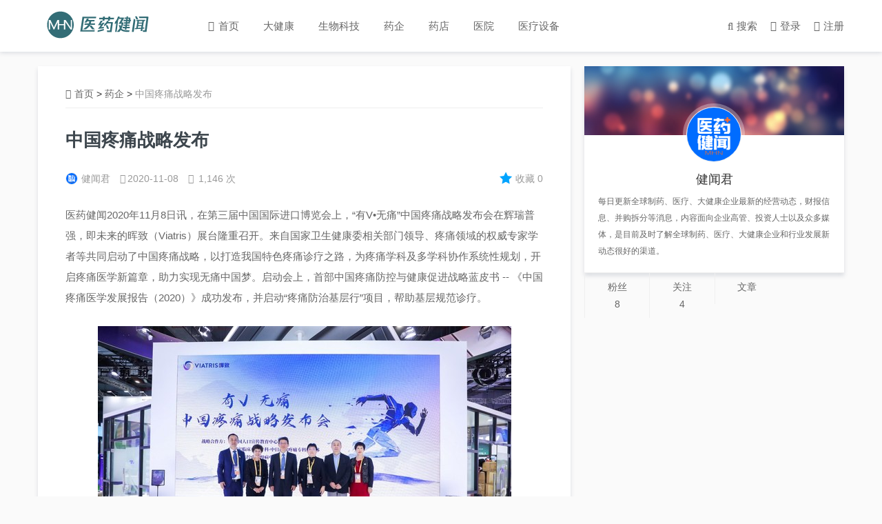

--- FILE ---
content_type: text/html; charset=UTF-8
request_url: http://www.mhn24.com/10395.html
body_size: 9654
content:
<!DOCTYPE html>
<html lang="zh-CN">
<head> 
	<meta charset="utf-8">
	<meta http-equiv="X-UA-Compatible" content="IE=edge">
	<meta name="viewport" content="width=device-width, initial-scale=1">
	<meta name="apple-mobile-web-app-capable" content="yes">
	<meta name="apple-mobile-web-app-status-bar-style" content="black-translucent" />
	<title>
		中国疼痛战略发布	</title>
	<link href="http://www.mhn24.com/wp-content/uploads/2025/09/2025-09-1711.png" rel="shortcut icon">
	<meta name="keywords" content="
		" />
	<meta name="description" content="
	
	" />
	
	<link rel='dns-prefetch' href='//s.w.org' />
<link rel='stylesheet' id='wp-block-library-css'  href='https://www.mhn24.com/wp-includes/css/dist/block-library/style.min.css?ver=5.0.24' type='text/css' media='all' />
<link rel='stylesheet' id='font-awesome-four-css'  href='https://www.mhn24.com/wp-content/plugins/font-awesome-4-menus/css/font-awesome.min.css?ver=4.7.0' type='text/css' media='all' />
<link rel='stylesheet' id='ajax-comment-css'  href='https://www.mhn24.com/wp-content/themes/mxnews/ajax-comment/app.css?ver=1.0.0' type='text/css' media='all' />
<link rel='stylesheet' id='simple-favorites-css'  href='https://www.mhn24.com/wp-content/plugins/favorites/assets/css/favorites.css?ver=2.2.0' type='text/css' media='all' />
<script type='text/javascript' src='https://www.mhn24.com/wp-includes/js/jquery/jquery.js?ver=1.12.4'></script>
<script type='text/javascript' src='https://www.mhn24.com/wp-includes/js/jquery/jquery-migrate.min.js?ver=1.4.1'></script>
<script type='text/javascript'>
/* <![CDATA[ */
var favorites_data = {"ajaxurl":"https:\/\/www.mhn24.com\/wp-admin\/admin-ajax.php","nonce":"ab80b799cc","favorite":"Favorite <i class=\"sf-icon-star-empty\"><\/i>","favorited":"Favorited <i class=\"sf-icon-star-full\"><\/i>","includecount":"1","indicate_loading":"","loading_text":"\u52a0\u8f7d\u4e2d","loading_image":"<span class=\"sf-icon-spinner-wrapper\"><i class=\"sf-icon-spinner\"><\/i><\/span>","loading_image_active":"<span class=\"sf-icon-spinner-wrapper active\"><i class=\"sf-icon-spinner active\"><\/i><\/span>","loading_image_preload":"","cache_enabled":"1","button_options":{"button_type":{"label":"\u6536\u85cf","icon":"<i class=\"sf-icon-favorite\"><\/i>","icon_class":"sf-icon-favorite","state_default":"\u6536\u85cf","state_active":"\u5df2\u6536\u85cf"},"custom_colors":true,"box_shadow":false,"include_count":true,"default":{"background_default":"#ffffff","border_default":"#ffffff","text_default":"#999999","icon_default":"#00a4ff","count_default":"#999999"},"active":{"background_active":"#ffffff","border_active":"#ffffff","text_active":"#999999","icon_active":"#999999","count_active":"#999999"}},"authentication_modal_content":"<p>\u8bf7\u767b\u5f55\u540e\u6dfb\u52a0\u6536\u85cf\u3002<\/p><p><a href=\"#\" data-favorites-modal-close>\u53d6\u6d88\u6b64\u901a\u77e5<\/a><\/p>","authentication_redirect":"","dev_mode":"","logged_in":"","user_id":"0","authentication_redirect_url":"https:\/\/www.mhn24.com\/wp-login.php"};
/* ]]> */
</script>
<script type='text/javascript' src='https://www.mhn24.com/wp-content/plugins/favorites/assets/js/favorites.min.js?ver=2.2.0'></script>
<link rel="icon" href="https://www.mhn24.com/wp-content/uploads/2025/09/cropped-2025-09-1711-300x300.png" sizes="32x32" />
<link rel="icon" href="https://www.mhn24.com/wp-content/uploads/2025/09/cropped-2025-09-1711-300x300.png" sizes="192x192" />
<link rel="apple-touch-icon-precomposed" href="https://www.mhn24.com/wp-content/uploads/2025/09/cropped-2025-09-1711-300x300.png" />
<meta name="msapplication-TileImage" content="https://www.mhn24.com/wp-content/uploads/2025/09/cropped-2025-09-1711-300x300.png" />
	<link href="https://www.mhn24.com/wp-content/themes/mxnews/style.css" rel="stylesheet">
	<link rel="stylesheet" href="https://www.mhn24.com/wp-content/themes/mxnews/css/bootstrap.min.css"> 
	<link rel="stylesheet" type="text/css" href="https://www.mhn24.com/wp-content/themes/mxnews/css/iconfont.css"> 
	<link rel="stylesheet" type="text/css" href="https://www.mhn24.com/wp-content/themes/mxnews/layer/theme/default/layer.css"> 
	<script src="https://www.mhn24.com/wp-content/themes/mxnews/js/jquery.min.js"></script>
	<script src="https://www.mhn24.com/wp-content/themes/mxnews/js/bootstrap.min.js"></script>
	<script src="https://www.mhn24.com/wp-content/themes/mxnews/js/jquery.SuperSlide.2.1.1.js"></script> 
	<script src="https://www.mhn24.com/wp-content/themes/mxnews/js/mxlike.js"></script>
	<script type="text/javascript" src="https://www.mhn24.com/wp-content/themes/mxnews/js/comments.js"></script>
	<script type="text/javascript" src="https://www.mhn24.com/wp-content/themes/mxnews/js/jquery.form.js"></script>
	<script type="text/javascript" src="https://www.mhn24.com/wp-content/themes/mxnews/layer/layer.js"></script>
	<script type="text/javascript" src="https://www.mhn24.com/wp-content/themes/mxnews/js/maixun.js"></script>
	<script type="text/javascript" src="https://www.mhn24.com/wp-content/themes/mxnews/js/jquery.foucs.js"></script>
    <script type="text/javascript" src="https://www.mhn24.com/wp-content/themes/mxnews/js/iscroll.js"></script>
    
</head>
<body style="background: #fafafa;">
    <header>
        <div class="modal fade" id="seacherModal" tabindex="-1" role="dialog" aria-labelledby="myModalLabel" aria-hidden="true">
			<div class="">
				<div class="mxseacher" style="border:none;background:#fff;">
					<div class="modal-header" style="border:none;position: absolute;right: 15px;top:0px;z-index: 9999">
						<button type="button" class="close" data-dismiss="modal" aria-hidden="true">
							&times;
						</button>
					</div>
					<div class="modal-body" style="">
						<form id="searchform"  class="" role="search" method="get"  action="https://www.mhn24.com/">
							<input class="sb-search-input" placeholder="输入关键词查找..." type="text" value="" name="s" id="s">
							<input id="searchsubmit"  class="sb-search-submit" type="submit" value="搜索">
							
						</form>
					</div>
				</div><!-- /.modal-content -->
			</div><!-- /.modal -->
		</div>
	    <div class="container">
	        <div class="phone-menu">
			    <div class="style-1">
					<div class="iphone__screen">
					    <a href="#" class="nav__trigger"><span class="nav__icon"></span></a>
					    <nav class="nav">
					        <div class="menu-%e5%af%bc%e8%88%aa%e8%8f%9c%e5%8d%95-container"><ul id="menu-%e5%af%bc%e8%88%aa%e8%8f%9c%e5%8d%95" class="nav__list"><li id="menu-item-4" class="menu-item menu-item-type-custom menu-item-object-custom menu-item-home menu-item-4"><a href="http://www.mhn24.com/"><i class="fa fa-home"></i><span class="fontawesome-text"> 首页</span></a></li>
<li id="menu-item-449" class="menu-item menu-item-type-taxonomy menu-item-object-category menu-item-449"><a href="https://www.mhn24.com/category/%e5%a4%a7%e5%81%a5%e5%ba%b7">大健康</a></li>
<li id="menu-item-450" class="menu-item menu-item-type-taxonomy menu-item-object-category menu-item-450"><a href="https://www.mhn24.com/category/%e7%94%9f%e7%89%a9%e7%a7%91%e6%8a%80">生物科技</a></li>
<li id="menu-item-451" class="menu-item menu-item-type-taxonomy menu-item-object-category current-post-ancestor current-menu-parent current-post-parent menu-item-451"><a href="https://www.mhn24.com/category/%e8%8d%af%e4%bc%81">药企</a></li>
<li id="menu-item-452" class="menu-item menu-item-type-taxonomy menu-item-object-category menu-item-452"><a href="https://www.mhn24.com/category/%e8%8d%af%e5%ba%97">药店</a></li>
<li id="menu-item-453" class="menu-item menu-item-type-taxonomy menu-item-object-category menu-item-453"><a href="https://www.mhn24.com/category/%e5%8c%bb%e9%99%a2">医院</a></li>
<li id="menu-item-454" class="menu-item menu-item-type-taxonomy menu-item-object-category menu-item-454"><a href="https://www.mhn24.com/category/%e5%8c%bb%e7%96%97%e8%ae%be%e5%a4%87">医疗设备</a></li>
</ul></div>					    </nav> 
					</div>
				</div>
				 <script type="text/javascript">
					$(function(){
					  $('.nav__trigger').on('click', function(e){
					      e.preventDefault();
					      $(this).parent().toggleClass('nav--active');
					  });
					})
				 </script>
			</div>
	    	<h1 class="logo">
	    		<a href="https://www.mhn24.com" title="医药健闻-美通国际">
	    			<img class="lazyload" src="http://www.mhn24.com/wp-content/uploads/2019/03/2019-03-2655.png" alt="医药健闻-美通国际">
	    		</a>
	    	</h1>
	    	<div class="menu">
	    		<div class="menu-%e5%af%bc%e8%88%aa%e8%8f%9c%e5%8d%95-container"><ul id="menu-%e5%af%bc%e8%88%aa%e8%8f%9c%e5%8d%95-1" class="mxmenu"><li class="menu-item menu-item-type-custom menu-item-object-custom menu-item-home menu-item-4"><a href="http://www.mhn24.com/"><i class="fa fa-home"></i><span class="fontawesome-text"> 首页</span></a></li>
<li class="menu-item menu-item-type-taxonomy menu-item-object-category menu-item-449"><a href="https://www.mhn24.com/category/%e5%a4%a7%e5%81%a5%e5%ba%b7">大健康</a></li>
<li class="menu-item menu-item-type-taxonomy menu-item-object-category menu-item-450"><a href="https://www.mhn24.com/category/%e7%94%9f%e7%89%a9%e7%a7%91%e6%8a%80">生物科技</a></li>
<li class="menu-item menu-item-type-taxonomy menu-item-object-category current-post-ancestor current-menu-parent current-post-parent menu-item-451"><a href="https://www.mhn24.com/category/%e8%8d%af%e4%bc%81">药企</a></li>
<li class="menu-item menu-item-type-taxonomy menu-item-object-category menu-item-452"><a href="https://www.mhn24.com/category/%e8%8d%af%e5%ba%97">药店</a></li>
<li class="menu-item menu-item-type-taxonomy menu-item-object-category menu-item-453"><a href="https://www.mhn24.com/category/%e5%8c%bb%e9%99%a2">医院</a></li>
<li class="menu-item menu-item-type-taxonomy menu-item-object-category menu-item-454"><a href="https://www.mhn24.com/category/%e5%8c%bb%e7%96%97%e8%ae%be%e5%a4%87">医疗设备</a></li>
</ul></div>	    	</div>
	    	<div class="header-right">
	    	    <div class="loginlink">
	        	    <a data-toggle="modal" data-target="#seacherModal"><i class="fa fa-search" aria-hidden="true"></i><span class="smhidden">搜索</span></a>
	        	                            <a  class="smhidden" href="https://www.mhn24.com/login?r=https://www.mhn24.com/usercenter"><i class="fa fa-user-circle" aria-hidden="true"></i>登录</a>
                        <a  class="smhidden" href="https://www.mhn24.com/register?r=https://www.mhn24.com/usercenter"><i class="fa fa-pencil-square-o" aria-hidden="true"></i>注册</a>
                     
	        	</div>
	    	</div>
	    	<div class="clearfix"></div>
	    </div>
    </header>
	

    



    
     <div class="container smpd0">
	<div class="main">
	    <div class="row">
	        <div class="col-md-8">
	            <section class="mainbox pd3040">
	                <div class="bread">
	                    <div itemscope itemtype="http://schema.org/WebPage" class="breadcrumbs"> <a itemprop="breadcrumb" href="https://www.mhn24.com"><i class="fa fa-home" aria-hidden="true"></i>首页</a> > <a itemprop="breadcrumb" href="https://www.mhn24.com/category/%e8%8d%af%e4%bc%81">药企</a> > <span class="active">中国疼痛战略发布</span></div>	                </div>
											<div class="pagecon">
						    <h1 class="pagetit">
						        中国疼痛战略发布						    </h1>
						    <div class="pageauthor">
						        <a href="https://www.mhn24.com/author/1"><img alt='健闻君' src='https://www.mhn24.com/wp-content/uploads/2025/09/2025-09-1824.png' class='avatar avatar-96 photo' id='avatar' height='96' width='96' />健闻君</a>
			    	    	    <span class="smhidden"><i class="fa fa-clock-o" aria-hidden="true"></i>2020-11-08</span>
			    	    	    <span class="smhidden"><i class="fa fa-eye" aria-hidden="true"></i> 1,146 次</span>
			    	    	    
			    	    	    <span class="smhidden favorit"><a class="simplefavorite-button has-count preset" data-postid="10395" data-siteid="1" data-groupid="1" data-favoritecount="0" style="box-shadow:none;-webkit-box-shadow:none;-moz-box-shadow:none;background-color:#ffffff;border-color:#ffffff;color:#999999;"><i class="sf-icon-favorite" style="color:#00a4ff;"></i>收藏<span class="simplefavorite-button-count" style="color:#999999;">0</span></a></span>
			    	    	    
						    </div>
						    <div class="pagecontent">
						        <p>医药健闻2020年11月8日讯，在第三届中国国际进口博览会上，“有V•无痛”中国疼痛战略发布会在辉瑞普强，即未来的晖致（Viatris）展台隆重召开。来自国家卫生健康委相关部门领导、疼痛领域的权威专家学者等共同启动了中国疼痛战略，以打造我国特色疼痛诊疗之路，为疼痛学科及多学科协作系统性规划，开启疼痛医学新篇章，助力实现无痛中国梦。启动会上，首部中国疼痛防控与健康促进战略蓝皮书 -- 《中国疼痛医学发展报告（2020）》成功发布，并启动“疼痛防治基层行”项目，帮助基层规范诊疗。</p>
<p style="text-align: center;"><a href="https://mma.prnasia.com/media2/1328679/photo.html" rel="nofollow noopener" target="_blank"><img alt="中国疼痛战略发布会" class="aligncenter" src="https://mma.prnasia.com/media2/1328679/photo.jpg?p=medium600" title="中国疼痛战略发布会"/></a><br />
中国疼痛战略发布会</p>
<p>国家卫生健康委中国人口宣传教育中心副主任石琦表示：“2020年是我国全面建成小康社会收官之年。全民健康作为全面小康的重要条件，没有全民健康，就没有全面小康。慢性疼痛作为威胁人类健康的一种疾病，在我国患病人群庞大，已成为社会重大负担，因此推动疼痛事业是民之所需、医之所为、政之所向。此次中国疼痛战略的推出，从战略规划、蓝皮书、防治基层行等方面发动各界力量，不断促进疼痛诊疗水平的提升，扩大疼痛医疗服务的可及性，推动我国疼痛诊疗服务的规范化、标准化、同质化，以更好地满足疼痛患者需求，为提升全民健康素养、促进健康中国建设而不懈努力。”</p>
<p>多维度发力 推动中国疼痛战略加速实施</p>
<p>疼痛是人体受到损害或疾病侵袭的预警性信号，是一种常见的临床症状，而慢性疼痛是一种独立的疾病。目前，疼痛已成为继心脑血管疾病、肿瘤之后的第三大健康问题。疼痛不仅使患者痛苦，还常常造成心理应激和情绪障碍，增加并发症的发生，严重甚至不能独立生活，出现自杀行为。据统计，我国慢性疼痛患者超过3亿人，且每年以1000-2000万的速度快速增长，呈现出快速增⻓和低龄化趋势，给患者及家庭带来沉重的经济负担和身心负担。</p>
<p>数据显示，对于慢性疼痛，我国患者的知晓率仅为14.3%，就诊率不足60%，经过治疗后，完全缓解率不足20%。在我国，大众的镇痛观念相对落后，对疼痛认知存在诸多误区，70%百姓对待疼痛选择忍耐；加之慢性疼痛患者较为分散，各专科对疼痛关注度不足，未形成相应的协作机制，且医生的疼痛 诊疗水平有待提高，用药不规范普遍存在。特别是对于基层的疼痛患者，受医疗服务条件限制，无法及时诊疗导致病情加重，使得中国慢性疼痛诊治现状极不乐观。</p>
<p>“当前我国疼痛领域学科的发展仍面临诸多短板与挑战，存在治疗现状不乐观、供给需求不平衡、技术规范不足、人才配备不均衡等问题，这些都对疼痛领域的发展提出了更紧迫要求。”中国医师协会疼痛科医师分会会长、中日医院疼痛科主任樊碧发表示：“此次中国疼痛战略规划的发布，从国家、学科临床、医生、患者、大众五大维度发力，第一阶段重点建设稳固基础，融合发展创新利远，将学科建设与学科协作互融互动，两者协同发展推动政策融动；同时制定临床规范，优化诊疗工具，让疼痛治疗更加可行可及，并且要向大众讲好‘疼痛故事’，加强公众教育、提高公众疼痛防治意识，多个层面积极采取措施，阻止和减少慢性疼痛给人类社会带来的影响。”</p>
<p>疼痛蓝皮书赋能疼痛防控，助疼痛领域新发展</p>
<p>随着社会经济发展，人民生活方式的改变，以及社会老龄化进一步加剧，医疗服务需求增加，医疗成本大幅增长，导致疼痛医疗卫生发展迫在眉睫。2017年国务院印发了《中国防治慢性病中长期规划（2017 - 2025）》，将慢痛管理与慢病管理并行同行，使慢痛管理成为慢病中长期规划的重要组成部分。</p>
<p>为推动健康中国战略实施，提高疼痛患者的生活质量，会上发布了首部中国疼痛防控与健康促进战略蓝皮书 -- 《中国疼痛医学发展报告（2020）》。蓝皮书集结了国内政策、临床、公卫权威专家共同制定，由清华大学出版社出版，面向政策决策者、临床医护工作者、患者与大众，融合疼痛学科国家政策与临床现状的洞察解析，对疼痛领域作出了全方位的总结与解读。</p>
<p>疾控领域专业人士介绍，疼痛蓝皮书总结了疼痛学科领域基础研究与临床实践的精华，从疼痛认知、疾病负担、诊断与临床评估、疼痛治疗等多方面做出了全面的阐释，尤其强调了机制镇痛和基于生物-心理-社会医学模式的疼痛综合管理，有助于推动疼痛科普宣传工作，促进全民对疼痛的正确认知。同时，蓝皮书为疼痛政策制定与战略实施提供理论保障，为我国疼痛领域发展提供政策建议，填补医学科学发展史上有关疼痛政策研究的空白。</p>
<p>辉瑞普强大中华区首席医学官，未来的晖致大中华区首席医学官及临床研究负责人于巍表示：“我们一直致力于健康知识的传播，在疼痛慢病管理领域宣传正确健康的理念，也一直在支持疼痛战略的实施、规范诊疗教育，以及未来质控中心的建设。我们将不遗余力，在中国疼痛领域发展的道路上鼎力支持，为无痛中国梦的实现不断注能。”</p>
<p>推动战略加速实施，力促基层疼痛规范诊疗</p>
<p>为了规范基层疼痛诊疗，提高大众疼痛防治能力，“疼痛防治基层行”项目的启动将优质医疗下沉到基层，扩大医疗卫生服务覆盖面，以惠及更多疼痛患者。该项目以线上+线下结合模式进行，通过举办线下多学科交流会、疼痛相关疾病诊疗线上培训会及疼痛相关技术规范巡讲会、示范中心短期培训班、公众健康科普宣教、患者教育等一系列活动。预计覆盖约200个县、500家医院，参与医生4200人次，受益公众及患者13000人次。</p>
<p>樊碧发教授表示：“随着人民群众医疗服务需求持续释放，以及新医改、分级诊疗制度的不断推动，疼痛学科发展重心下沉渐成趋势。此次疼痛防治基层行的开展将有助于切实提高基层医生和县级医院对骨关节及疼痛相关疾病的识别及诊治水平，提高公众和患者对于骨关节疾病的认知水平与防治保健技能，对于贯彻落实健康中国战略、推进基层卫生医疗服务能力提升具有重要意义。”</p>
<p>辉瑞普强中国区医院业务副总裁，未来的晖致中国医院业务负责人任强表示：“晖致将是一家着眼于医疗健康未来的公司。我们的使命是帮助世界各地的人们在生命的每个阶段生活得更加健康。我们致力于成为中国医疗卫生体系的重要合作伙伴，并将充分发挥自身的全球资源和医学专业优势，为中国疼痛患者提供有效的解决方案，并积极履行企业社会责任，与疼痛领域专家共同推动疼痛知识的科普宣教，让更多的人认识和关注疼痛。未来，我们希望能与社会各界展开更为广泛的合作，帮助中国疼痛患者乐享无痛人生！”</p>
						    </div>
						    <div class="pagetags">
					            					        </div>
						    <div class="zhuanzai">
					            <span>本文系作者个人观点，转载请注明出处！</span>
					        </div>
					        <div class="contentbottom">
	                            <div class="post-like">
							        <a href="javascript:;" data-action="ding" data-id="10395" class="favorite">喜欢 <span class="count">
							            0</span>
							        </a>
								</div>
								<div class="share">
								    <span>分享</span>
								    <div id="share">
								        <span>分享文章</span>
									    <div class="bdsharebuttonbox">								    
									        <a href="#" class="iconfont icon-weibo" data-cmd="tsina"></a>
									        <a href="#" class="iconfont icon-QQ" data-cmd="sqq"></a>
									        <a href="#" class="iconfont icon-weichat" data-cmd="weixin"></a>
									        <a href="#" class="iconfont icon-Qzone" data-cmd="qzone"></a>
									        <a href="#" class="iconfont icon-linkedin" data-cmd="linkedin"></a>
									        <a href="#" class="iconfont icon-facebook" data-cmd="fbook"></a>
									        <a href="#" class="iconfont icon-twitter" data-cmd="twi"></a>
									    </div>
								    </div>
								    <script>
                                        window._bd_share_config={"common":{"bdSnsKey":{},"bdText":"","bdMini":"2","bdMiniList":false,"bdPic":"","bdStyle":"0"},"share":{"bdCustomStyle":""}};with(document)0[(getElementsByTagName('head')[0]||body).appendChild(createElement('script')).src='http://bdimg.share.baidu.com/static/api/js/share.js?v=89860593.js?cdnversion='+~(-new Date()/36e5)];
                                    </script>
								</div>
								<div class="shang">
								    <span>赏</span>
								    <div class="shangewm">
								        <div class="alipay-code"> 
					                        <img class="alipay-img wdp-appear" src=""><b>支付宝扫码打赏</b>
					                    </div>
					                    <div class="wechat-code"> 
					                        <img class="wechat-img wdp-appear" src=""><b>微信打赏</b> 
					                    </div>
								    </div>
								</div>
								<div class="clearfix"></div>
							</div>
					        <div class="prenext">
															 
								<p class="pre">上一篇：<a href="https://www.mhn24.com/10428.html" rel="next">辉瑞携手多方平台引领互联网医疗生态圈建设</a> </p>
							    <p class="next">下一篇：<a href="https://www.mhn24.com/10391.html" rel="prev">默克亮相第三届进博会 以更坚定的本土化战略持续助力中国经济发展</a></p>
							</div>
						</div>
						            </section>
	            <div class="pagead boxshadow">
	            	<a href="http://www.mhn24.com">
			            <img src="">
			        </a>
	            </div>
	            <section class="mainbox pd3040">
	                <div class="sidebartitle">
			            <h2>相关文章</h2>
			            <a href="https://www.mhn24.com/category/%e8%8d%af%e4%bc%81">更多<i class="fa fa-angle-right" aria-hidden="true"></i></a>   
			        </div>
			        <div class="row">
		            	<ul id="cat_related_posts" class="hotnews">
														    <div  class="col-md-6 col-xs-12">
								    <li>
					                    <div class="row">
					                        <div class="col-md-4 col-xs-4">
					                            <div class="newsthumb">
					                                <a href="https://www.mhn24.com/39531.html" title="跨国药企在中国 | 强生、勃林格殷格翰、泰尔茂、武田、卫材、礼来、艾伯维、诺华、参天公司等新动态">
					                                					                                    					                                    <img class="lazyload" src="https://www.mhn24.com/wp-content/uploads/2025/11/2025-11-2897-520x300.jpg" alt="跨国药企在中国 | 强生、勃林格殷格翰、泰尔茂、武田、卫材、礼来、艾伯维、诺华、参天公司等新动态">
					                                                                           
					                                </a>
					                            </div>
					                        </div>
					                        <div class="col-md-8 col-xs-8">
					                            <div class="newstext" id="newstext">
					                                <div class="newstexttop">
					                                    <a href="https://www.mhn24.com/39531.html" title="跨国药企在中国 | 强生、勃林格殷格翰、泰尔茂、武田、卫材、礼来、艾伯维、诺华、参天公司等新动态">
					                                        <h3>跨国药企在中国 | 强生、勃林格殷格翰、泰尔茂、&hellip;</h3>
					                                    </a>
					                                </div>
					                                
					                            </div>
					                        </div>
					                        <div class="clearfix"></div>
					                        <div class="col-md-4 col-xs-4"></div>
					                        <div class="col-md-8 col-xs-8">
					                            <div class="newstag">
					                                <span><i class="fa fa-comments-o" aria-hidden="true"></i>0</span>
					                                <span><i class="fa fa-clock-o" aria-hidden="true"></i>2026-01-19</span>
					                            </div>
					                        </div>
					                    </div>
								    </li>
							    </div>
							    
														    <div  class="col-md-6 col-xs-12">
								    <li>
					                    <div class="row">
					                        <div class="col-md-4 col-xs-4">
					                            <div class="newsthumb">
					                                <a href="https://www.mhn24.com/39524.html" title="赛默飞世尔宣布两项人工智能新合作；飞利浦完成出售急诊护理业务；梯瓦达成价值5亿美元合作协议 | 日报">
					                                					                                    					                                    <img class="lazyload" src="https://www.mhn24.com/wp-content/uploads/2025/10/2025-10-2355-520x300.jpg" alt="赛默飞世尔宣布两项人工智能新合作；飞利浦完成出售急诊护理业务；梯瓦达成价值5亿美元合作协议 | 日报">
					                                                                           
					                                </a>
					                            </div>
					                        </div>
					                        <div class="col-md-8 col-xs-8">
					                            <div class="newstext" id="newstext">
					                                <div class="newstexttop">
					                                    <a href="https://www.mhn24.com/39524.html" title="赛默飞世尔宣布两项人工智能新合作；飞利浦完成出售急诊护理业务；梯瓦达成价值5亿美元合作协议 | 日报">
					                                        <h3>赛默飞世尔宣布两项人工智能新合作；飞利浦完成出售&hellip;</h3>
					                                    </a>
					                                </div>
					                                
					                            </div>
					                        </div>
					                        <div class="clearfix"></div>
					                        <div class="col-md-4 col-xs-4"></div>
					                        <div class="col-md-8 col-xs-8">
					                            <div class="newstag">
					                                <span><i class="fa fa-comments-o" aria-hidden="true"></i>0</span>
					                                <span><i class="fa fa-clock-o" aria-hidden="true"></i>2026-01-15</span>
					                            </div>
					                        </div>
					                    </div>
								    </li>
							    </div>
							    
														    <div  class="col-md-6 col-xs-12">
								    <li>
					                    <div class="row">
					                        <div class="col-md-4 col-xs-4">
					                            <div class="newsthumb">
					                                <a href="https://www.mhn24.com/39513.html" title="中国生物制药12亿元收购小核酸药企；阿斯利康收购Modella AI；美敦力与脑机接口初创企业达成合作 | 日报">
					                                					                                    					                                    <img class="lazyload" src="https://www.mhn24.com/wp-content/uploads/2025/11/2025-11-2897-520x300.jpg" alt="中国生物制药12亿元收购小核酸药企；阿斯利康收购Modella AI；美敦力与脑机接口初创企业达成合作 | 日报">
					                                                                           
					                                </a>
					                            </div>
					                        </div>
					                        <div class="col-md-8 col-xs-8">
					                            <div class="newstext" id="newstext">
					                                <div class="newstexttop">
					                                    <a href="https://www.mhn24.com/39513.html" title="中国生物制药12亿元收购小核酸药企；阿斯利康收购Modella AI；美敦力与脑机接口初创企业达成合作 | 日报">
					                                        <h3>中国生物制药12亿元收购小核酸药企；阿斯利康收购&hellip;</h3>
					                                    </a>
					                                </div>
					                                
					                            </div>
					                        </div>
					                        <div class="clearfix"></div>
					                        <div class="col-md-4 col-xs-4"></div>
					                        <div class="col-md-8 col-xs-8">
					                            <div class="newstag">
					                                <span><i class="fa fa-comments-o" aria-hidden="true"></i>0</span>
					                                <span><i class="fa fa-clock-o" aria-hidden="true"></i>2026-01-14</span>
					                            </div>
					                        </div>
					                    </div>
								    </li>
							    </div>
							    
														    <div  class="col-md-6 col-xs-12">
								    <li>
					                    <div class="row">
					                        <div class="col-md-4 col-xs-4">
					                            <div class="newsthumb">
					                                <a href="https://www.mhn24.com/39502.html" title="艾伯维将收购亚利桑那州生产基地，进一步增强在美国的生产能力">
					                                					                                    					                                    <img class="lazyload" src="https://www.mhn24.com/wp-content/uploads/2026/01/2026-01-1316-520x300.jpg" alt="艾伯维将收购亚利桑那州生产基地，进一步增强在美国的生产能力">
					                                                                           
					                                </a>
					                            </div>
					                        </div>
					                        <div class="col-md-8 col-xs-8">
					                            <div class="newstext" id="newstext">
					                                <div class="newstexttop">
					                                    <a href="https://www.mhn24.com/39502.html" title="艾伯维将收购亚利桑那州生产基地，进一步增强在美国的生产能力">
					                                        <h3>艾伯维将收购亚利桑那州生产基地，进一步增强在美国&hellip;</h3>
					                                    </a>
					                                </div>
					                                
					                            </div>
					                        </div>
					                        <div class="clearfix"></div>
					                        <div class="col-md-4 col-xs-4"></div>
					                        <div class="col-md-8 col-xs-8">
					                            <div class="newstag">
					                                <span><i class="fa fa-comments-o" aria-hidden="true"></i>0</span>
					                                <span><i class="fa fa-clock-o" aria-hidden="true"></i>2026-01-13</span>
					                            </div>
					                        </div>
					                    </div>
								    </li>
							    </div>
							    
													</ul>
					</div>
	            </section>
	            	        </div>
            <div class="smhidden">
	        <div class="col-md-4">
    <!--侧边栏广告一-->
    <section class="mainbox">
        <div class="postauthor" style="background:#333 url(http://www.mhn24.com/wp-content/uploads/2018/07/2018-07-2641.jpg) no-repeat center;background-size: cover;">
            <a class="author-avatar" href="https://www.mhn24.com/author/1">
                <img alt='健闻君' src='https://www.mhn24.com/wp-content/uploads/2025/09/2025-09-1824.png' class='avatar avatar-96 photo' id='avatar' height='96' width='96' />            </a>
        </div>
        <h3 class="author-name">
            <a href="https://www.mhn24.com/author/1">
                健闻君            </a>
        </h3>
        <p class="author-decrip">每日更新全球制药、医疗、大健康企业最新的经营动态，财报信息、并购拆分等消息，内容面向企业高管、投资人士以及众多媒体，是目前及时了解全球制药、医疗、大健康企业和行业发展新动态很好的渠道。</p>
        <div class="author-count">
            <ul>
                <li>
                    <span class="counttit">粉丝</span>
                    <span class="conntnum">8</span>
                </li>
                <li>
                    <span class="counttit">关注</span>
                    <span class="conntnum">4</span>
                </li>
                <li>
                    <span class="counttit">文章</span>
                    <span class="conntnum">